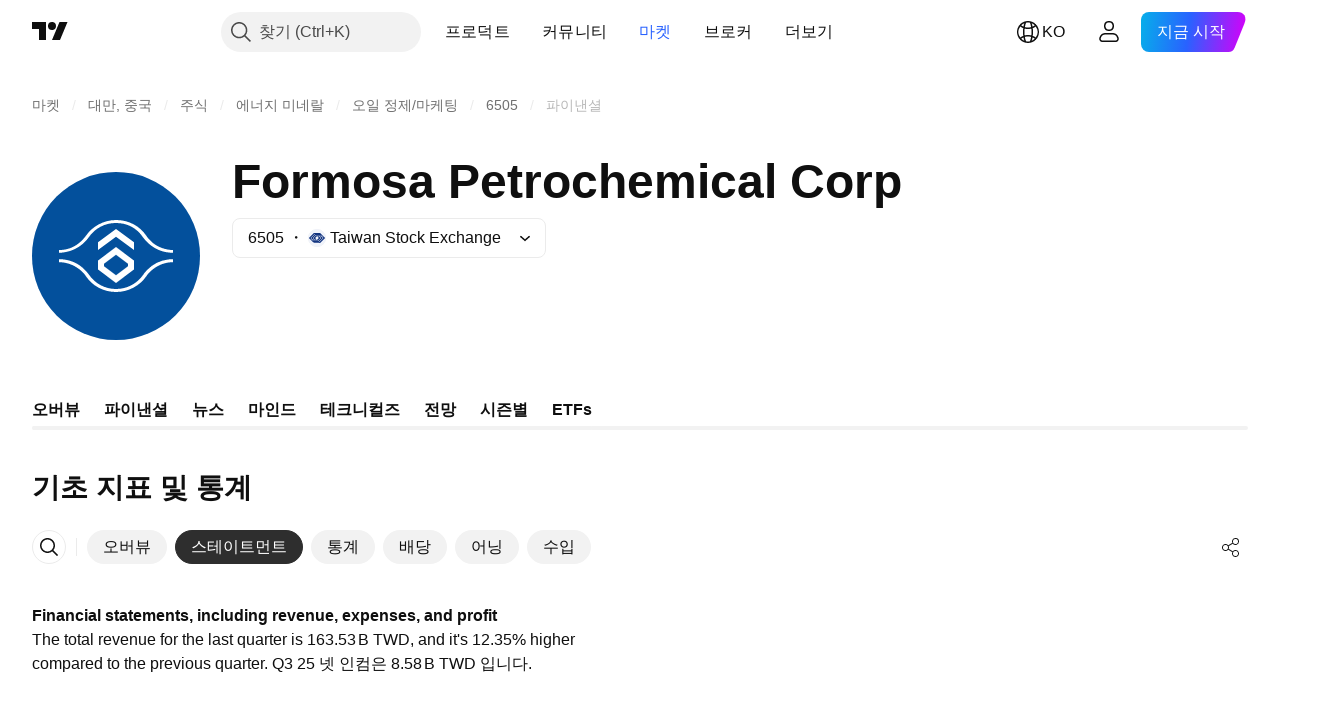

--- FILE ---
content_type: image/svg+xml
request_url: https://s3-symbol-logo.tradingview.com/formosa-petrochemical--big.svg
body_size: 445
content:
<!-- by TradingView --><svg width="56" height="56" xmlns="http://www.w3.org/2000/svg"><path fill="#03509C" d="M0 0h56v56H0z"/><path d="M47 30.063c-2.573 0-4.89.927-6.69 2.358-.858.674-1.63 1.432-2.23 2.358C35.934 37.895 32.16 40 28.042 40c-4.203 0-7.892-2.021-10.036-5.221-.6-.926-1.373-1.684-2.23-2.358C13.89 30.99 11.573 30.063 9 30.063v-1c.515 0 1.03 0 1.544.084 2.83.337 5.318 1.6 7.12 3.537.514.506.943 1.01 1.372 1.6A10.846 10.846 0 0028.043 39c3.688 0 7.034-1.853 9.007-4.716.254-.437.603-.828.942-1.207.117-.132.234-.263.344-.393a11.95 11.95 0 017.12-3.537c.515-.084 1.03-.084 1.544-.084v1zm0-4.042V26.937c-.429 0-.858 0-1.287-.084-2.916-.253-5.49-1.6-7.377-3.537a12.372 12.372 0 01-1.372-1.6A10.962 10.962 0 0027.957 17a10.846 10.846 0 00-9.006 4.716c-.43.59-.858 1.095-1.373 1.6-1.887 1.937-4.46 3.2-7.377 3.537-.343.084-.772.084-1.2.084V26.02c2.572 0 4.889-.842 6.69-2.358.858-.674 1.63-1.516 2.316-2.442C20.15 18.105 23.926 16 28.043 16c4.203 0 7.892 2.021 10.036 5.221.6.926 1.373 1.684 2.23 2.442 1.802 1.432 4.118 2.274 6.691 2.358z" fill="#fff"/><path d="M28 19l6 4.407V26l-6-4.407L22 26v-2.593L28 19z" fill="#fff"/><path d="M28 25l6 4.522v2.956L28 37l-6-4.522v-2.956L28 25zm-4 5.594v.812l4 3.014 4-3.014v-.812l-4-3.014-4 3.014z" fill="#fff"/></svg>

--- FILE ---
content_type: application/javascript; charset=utf-8
request_url: https://static.tradingview.com/static/bundles/ko.5731.02ec8734da8a07ba0373.js
body_size: 21
content:
(self.webpackChunktradingview=self.webpackChunktradingview||[]).push([[5731,84627],{148199:e=>{e.exports=["뒤로"]},537276:e=>{e.exports=["변화"]},923599:e=>{e.exports=["변화 %"]},821851:e=>{e.exports=["연간 데이터"]},384627:e=>{e.exports=["기초 지표 및 통계"]},588176:e=>{e.exports=["반기 데이터"]},836452:e=>{e.exports=["분기 데이터"]},351514:e=>{e.exports=["값"]}}]);

--- FILE ---
content_type: image/svg+xml
request_url: https://s3-symbol-logo.tradingview.com/source/TWSE.svg
body_size: 799
content:
<!-- by TradingView --><svg width="18" height="18" viewBox="0 0 18 18" xmlns="http://www.w3.org/2000/svg"><path fill="#F0F3FA" d="M0 0h18v18H0z"/><path d="m1 8.97.11-.15.22-.24.65-.65.99-.98 1.02-1.01.62-.61.93-.94.25-.24c.07-.06.15-.1.24-.13.1-.03.22-.02.33-.02h5.7c.06 0 .09.01.12.05l.68.68.14.13v.03H7a.44.44 0 0 0-.33.13l-1.3 1.3-1.38 1.37-1 1c-.1.09-.19.2-.24.32v.1c.05.09.1.17.16.24l.79.8.6.6.03.03H2.64a.14.14 0 0 1-.11-.04l-.77-.76-.6-.61c-.05-.05-.09-.12-.13-.18L1 9.17v-.2ZM5.8 14l-.09-.1-.65-.66-.06-.06h6.03c.09 0 .16-.04.23-.1.22-.15.38-.36.58-.55l.5-.5.84-.85.77-.77 1-1.01.24-.29c.1-.1.08-.2 0-.3-.04-.08-.1-.14-.16-.2l-.37-.37-.62-.65-.33-.33-.03-.04H15.35c.06 0 .1 0 .12.04l.87.87c.17.18.35.34.51.52.09.1.17.2.14.34a.5.5 0 0 1-.03.11c-.05.12-.15.2-.24.3l-.82.82-.61.61-.63.63-.9.9-1.18 1.19-.39.39-.07.06H5.8Z" fill="#133580"/><path d="M6.58 10.79H4.9a.15.15 0 0 1-.1-.04L3.63 9.57l-.37-.38c-.12-.12-.09-.18 0-.28.11-.13.24-.25.36-.37l.62-.63.65-.64.82-.84 1.16-1.17a.81.81 0 0 1 .28-.18H13.18c.05 0 .07.01.1.04l.77.77.04.05H8.21c-.1 0-.2.01-.29.07a.59.59 0 0 0-.1.08L6.7 7.21 5.67 8.24l-.42.42a1.6 1.6 0 0 0-.2.27.25.25 0 0 0-.03.18c.03.07.07.14.13.2l.72.76.65.65.06.07Z" fill="#133580"/><path d="M11.42 7.22H13.03c.1 0 .16.03.23.1l.63.63.7.72.2.21c.05.08.03.12-.03.18l-.53.55-.51.51-.73.74-.93.94-1 1a.43.43 0 0 1-.31.13h-5.9a.2.2 0 0 1-.15-.07l-.76-.76-.03-.04H9.8c.1 0 .2-.01.29-.07l.03-.02.52-.5 1.14-1.15 1.03-1.05c.07-.07.15-.14.17-.25l-.01-.14c-.04-.14-.17-.23-.27-.33l-.6-.64-.65-.65-.03-.04Z" fill="#133580"/><path d="M2.83 10.96h5.96c.13 0 .24-.06.33-.15l.49-.49.85-.86.33-.34.06-.06c.06-.1.05-.15-.05-.25l-.44-.45L9.29 7.3l-.05-.07H10.9c.04 0 .09.02.11.04l1.17 1.18.37.38.07.14c.02.05 0 .09-.04.12l-.86.87-.84.85-.9.9a.5.5 0 0 1-.36.16H3.81a.3.3 0 0 1-.24-.1c-.23-.25-.46-.48-.7-.71l-.05-.08v-.01Z" fill="#133580"/><path d="M15.18 7.04h-6c-.09 0-.17.04-.24.1-.3.26-.57.56-.86.84l-.55.56-.36.37c-.07.08-.07.17 0 .24l.77.78.8.82.02.03H7.1a.15.15 0 0 1-.12-.04l-.99-1-.56-.58c-.1-.1-.09-.16 0-.25l.92-.94.77-.79.68-.68.17-.18a.56.56 0 0 1 .41-.18h5.78c.11 0 .19.03.26.11.24.26.5.5.74.75l.02.04Z" fill="#133580"/></svg>